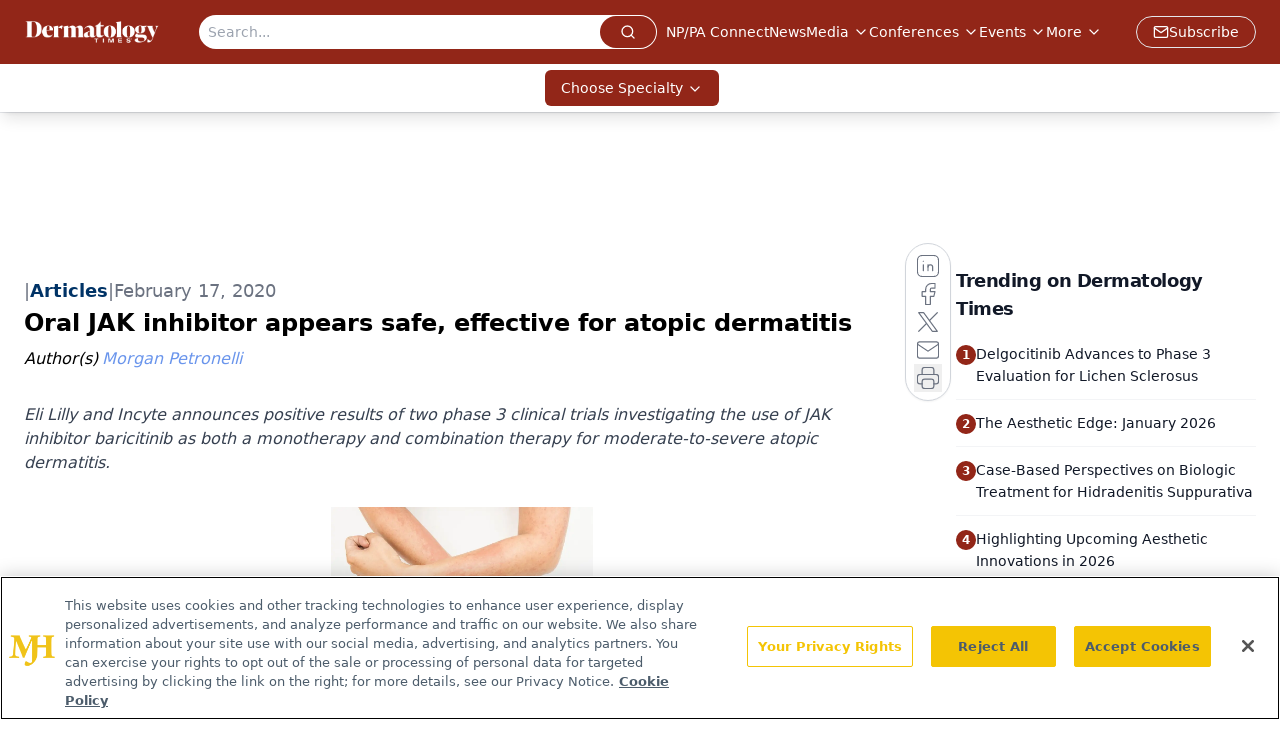

--- FILE ---
content_type: text/html; charset=utf-8
request_url: https://www.google.com/recaptcha/api2/aframe
body_size: 180
content:
<!DOCTYPE HTML><html><head><meta http-equiv="content-type" content="text/html; charset=UTF-8"></head><body><script nonce="0lCA2droZWedlEJo01cW2w">/** Anti-fraud and anti-abuse applications only. See google.com/recaptcha */ try{var clients={'sodar':'https://pagead2.googlesyndication.com/pagead/sodar?'};window.addEventListener("message",function(a){try{if(a.source===window.parent){var b=JSON.parse(a.data);var c=clients[b['id']];if(c){var d=document.createElement('img');d.src=c+b['params']+'&rc='+(localStorage.getItem("rc::a")?sessionStorage.getItem("rc::b"):"");window.document.body.appendChild(d);sessionStorage.setItem("rc::e",parseInt(sessionStorage.getItem("rc::e")||0)+1);localStorage.setItem("rc::h",'1769236990630');}}}catch(b){}});window.parent.postMessage("_grecaptcha_ready", "*");}catch(b){}</script></body></html>

--- FILE ---
content_type: application/javascript
request_url: https://api.lightboxcdn.com/z9gd/43385/www.dermatologytimes.com/jsonp/z?cb=1769236983716&dre=l&callback=jQuery1124019048465749920274_1769236983703&_=1769236983704
body_size: 1186
content:
jQuery1124019048465749920274_1769236983703({"dre":"l","response":"[base64].[base64].Q-eohWKBD14P7ayc-cwWcxVw0-bolWq1viAJIcELy9KTKR4xUtWisplyJkuhmDKMA2bDhlcRIkmS.q4nIpAEr82jCHIkhsDA6B4OgOD8FgoJAA__","success":true});

--- FILE ---
content_type: text/plain; charset=utf-8
request_url: https://fp.dermatologytimes.com/NLwY/aJbWmg/g1o?q=vnFC4dZv8NpwPrIAgVP2
body_size: -57
content:
1vu8dfp854s40TvaAlLLk5/lwoKjVE8kKWOtPLMiJExrw7a9ekW45cedhNfx7CJLz7WIrLSUPjWeZ7O9ahlFS4qxGaEtK2w=